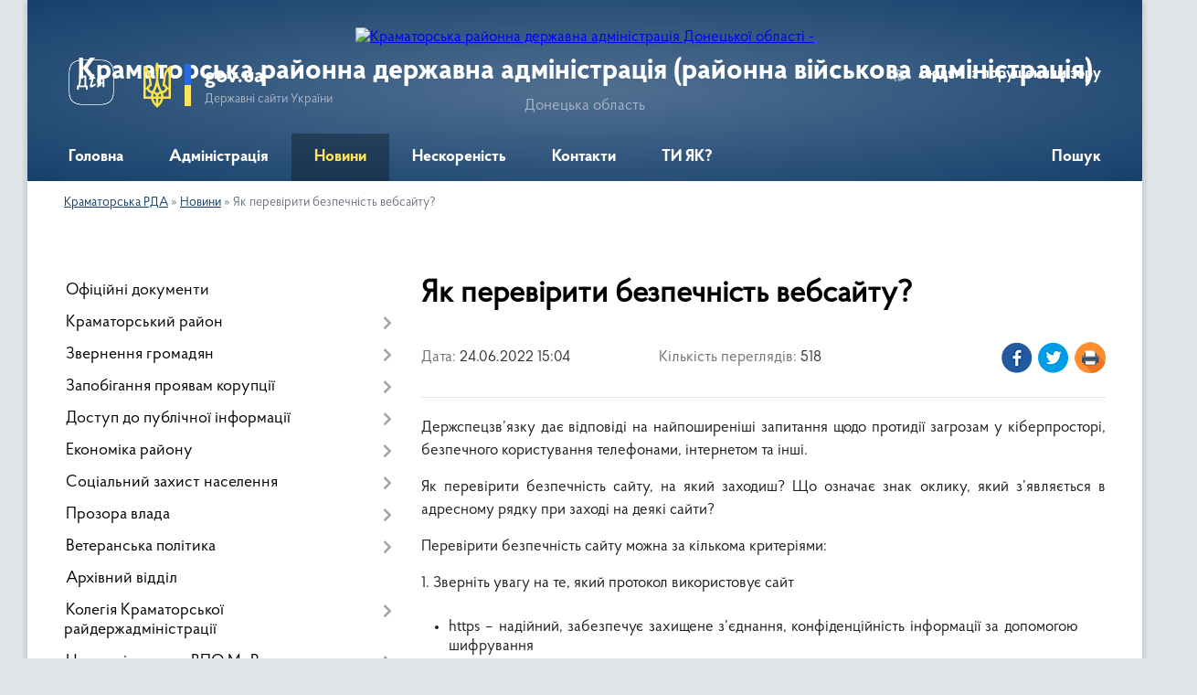

--- FILE ---
content_type: text/html; charset=UTF-8
request_url: https://kramatorska-rda.gov.ua/news/1656072421/
body_size: 12515
content:
<!DOCTYPE html>
<html lang="uk">
<head>
	<!--[if IE]><meta http-equiv="X-UA-Compatible" content="IE=edge"><![endif]-->
	<meta charset="utf-8">
	<meta name="viewport" content="width=device-width, initial-scale=1">
	<!--[if IE]><script>
		document.createElement('header');
		document.createElement('nav');
		document.createElement('main');
		document.createElement('section');
		document.createElement('article');
		document.createElement('aside');
		document.createElement('footer');
		document.createElement('figure');
		document.createElement('figcaption');
	</script><![endif]-->
	<title>Як перевірити безпечність вебсайту? | Краматорська районна державна адміністрація (районна військова адміністрація) Донецька область</title>
	<meta name="description" content="Держспецзв&amp;rsquo;язку дає відповіді на найпоширеніші запитання щодо протидії загрозам у кіберпросторі, безпечного користування телефонами, інтернетом та інші.. . Як перевірити безпечність сайту, на який заходиш? Що означає знак оклику, який">
	<meta name="keywords" content="Як, перевірити, безпечність, вебсайту?, |, Краматорська, районна, державна, адміністрація, (районна, військова, адміністрація), Донецька, область">

	
		<meta property="og:image" content="https://rada.info/upload/users_files/43991155/gallery/large/289723173_340408318270311_3375586205398496117_n.jpg">
	<meta property="og:image:width" content="800">
	<meta property="og:image:height" content="600">
			<meta property="og:title" content="Як перевірити безпечність вебсайту?">
			<meta property="og:description" content="Держспецзв&amp;rsquo;язку дає відповіді на найпоширеніші запитання щодо протидії загрозам у кіберпросторі, безпечного користування телефонами, інтернетом та інші.">
			<meta property="og:type" content="article">
	<meta property="og:url" content="https://kramatorska-rda.gov.ua/news/1656072421/">
		
	<link rel="apple-touch-icon" sizes="57x57" href="https://rda.org.ua/apple-icon-57x57.png">
	<link rel="apple-touch-icon" sizes="60x60" href="https://rda.org.ua/apple-icon-60x60.png">
	<link rel="apple-touch-icon" sizes="72x72" href="https://rda.org.ua/apple-icon-72x72.png">
	<link rel="apple-touch-icon" sizes="76x76" href="https://rda.org.ua/apple-icon-76x76.png">
	<link rel="apple-touch-icon" sizes="114x114" href="https://rda.org.ua/apple-icon-114x114.png">
	<link rel="apple-touch-icon" sizes="120x120" href="https://rda.org.ua/apple-icon-120x120.png">
	<link rel="apple-touch-icon" sizes="144x144" href="https://rda.org.ua/apple-icon-144x144.png">
	<link rel="apple-touch-icon" sizes="152x152" href="https://rda.org.ua/apple-icon-152x152.png">
	<link rel="apple-touch-icon" sizes="180x180" href="https://rda.org.ua/apple-icon-180x180.png">
	<link rel="icon" type="image/png" sizes="192x192"  href="https://rda.org.ua/android-icon-192x192.png">
	<link rel="icon" type="image/png" sizes="32x32" href="https://rda.org.ua/favicon-32x32.png">
	<link rel="icon" type="image/png" sizes="96x96" href="https://rda.org.ua/favicon-96x96.png">
	<link rel="icon" type="image/png" sizes="16x16" href="https://rda.org.ua/favicon-16x16.png">
	<link rel="manifest" href="https://rda.org.ua/manifest.json">
	<meta name="msapplication-TileColor" content="#ffffff">
	<meta name="msapplication-TileImage" content="https://rda.org.ua/ms-icon-144x144.png">
	<meta name="theme-color" content="#ffffff">

	
		<meta name="robots" content="">
	
    <link rel="preload" href="https://rda.org.ua/themes/km2/css/styles_vip.css?v=2.31" as="style">
	<link rel="stylesheet" href="https://rda.org.ua/themes/km2/css/styles_vip.css?v=2.31">
	<link rel="stylesheet" href="https://rda.org.ua/themes/km2/css/12890/theme_vip.css?v=1768589578">
	<!--[if lt IE 9]>
	<script src="https://oss.maxcdn.com/html5shiv/3.7.2/html5shiv.min.js"></script>
	<script src="https://oss.maxcdn.com/respond/1.4.2/respond.min.js"></script>
	<![endif]-->
	<!--[if gte IE 9]>
	<style type="text/css">
		.gradient { filter: none; }
	</style>
	<![endif]-->

</head>
<body class="">

	<a href="#top_menu" class="skip-link link" aria-label="Перейти до головного меню (Alt+1)" accesskey="1">Перейти до головного меню (Alt+1)</a>
	<a href="#left_menu" class="skip-link link" aria-label="Перейти до бічного меню (Alt+2)" accesskey="2">Перейти до бічного меню (Alt+2)</a>
    <a href="#main_content" class="skip-link link" aria-label="Перейти до головного вмісту (Alt+3)" accesskey="3">Перейти до текстового вмісту (Alt+3)</a>



	
	<div class="wrap">
		
		<header>
			<div class="header_wrap">
				<div class="logo">
					<a href="https://kramatorska-rda.gov.ua/" id="logo" class="form_2">
						<img src="https://rada.info/upload/users_files/43991155/gerb/Тризуб_1.png" alt="Краматорська районна державна адміністрація Донецької області - ">
					</a>
				</div>
				<div class="title">
					<div class="slogan_1">Краматорська районна державна адміністрація (районна військова адміністрація)</div>
					<div class="slogan_2">Донецька область</div>
				</div>
				<div class="gov_ua_block">
					<a class="diia" href="https://diia.gov.ua/" target="_blank" rel="nofollow" title="Державні послуги онлайн"><img src="https://rda.org.ua/themes/km2/img/diia.png" alt="Логотип Diia"></a>
					<img src="https://rda.org.ua/themes/km2/img/gerb.svg" class="gerb" alt="Державний Герб України">
					<span class="devider"></span>
					<div class="title">
						<b>gov.ua</b>
						<span>Державні сайти України</span>
					</div>
				</div>
								<div class="alt_link">
					<a href="#" rel="nofollow" title="Посилання на версію для людей із порушенням зору" tabindex="1" onclick="return set_special('5f2a1cc7e0e4063349269b82265a9cb1cce3f773');">Людям із порушенням зору</a>
				</div>
								
				<section class="top_nav">
					<nav class="main_menu">
						<ul id="top_menu">
														<li class="">
								<a href="https://kramatorska-rda.gov.ua/main/"><span>Головна</span></a>
																							</li>
														<li class=" has-sub">
								<a href="https://kramatorska-rda.gov.ua/rajderzhadministraciya-17-25-21-01-07-2021/"><span>Адміністрація</span></a>
																<button onclick="return show_next_level(this);" aria-label="Показати підменю"></button>
																								<ul>
																		<li>
										<a href="https://kramatorska-rda.gov.ua/kerivnij-sklad-administracii-22-59-02-17-06-2021/">Керівний склад адміністрації</a>
																													</li>
																		<li>
										<a href="https://kramatorska-rda.gov.ua/normativnopravovi-zasadi-diyalnosti-rajderzhadministracii-09-54-25-21-01-2022/">Нормативно-правові засади діяльності райдержадміністрації</a>
																													</li>
																		<li>
										<a href="https://kramatorska-rda.gov.ua/informaciya-pro-zaplanovani-zakupivli-robit-poslug-tovariv-12-00-17-23-10-2023/">Інформація про заплановані закупівлі робіт, послуг, товарів 2023/2024/2025</a>
																													</li>
																		<li class="has-sub">
										<a href="https://kramatorska-rda.gov.ua/prognoz-rajonnogo-bjudzhetu-kramatorskogo-rajonu-na-20222024-roki-12-08-06-28-12-2023/">Районний бюджет</a>
																				<button onclick="return show_next_level(this);" aria-label="Показати підменю"></button>
																														<ul>
																						<li>
												<a href="https://kramatorska-rda.gov.ua/proekt-pro-rajonnij-bjudzhet-na-2025-rik-0531820000-kod-bjudzhetu-12-27-43-21-02-2025/">Проєкт «Про районний бюджет на 2025 рік» (0531820000) (код бюджету)</a>
											</li>
																						<li>
												<a href="https://kramatorska-rda.gov.ua/prognoz-rajonnogo-bjudzhetu-kramatorskogo-rajonu-na-20222024-roki-12-28-40-21-02-2025/">ПРОГНОЗ районного бюджету Краматорського району на 2022-2024 роки</a>
											</li>
																						<li>
												<a href="https://kramatorska-rda.gov.ua/zviti-pro-vikonannya-rajonnogo-bjudzhetu-kramatorskogo-rajonu-12-46-42-21-02-2025/">Звіти про виконання районного бюджету Краматорського району</a>
											</li>
																						<li>
												<a href="https://kramatorska-rda.gov.ua/prognoz-rajonnogo-bjudzhetu-kramatorskogo-rajonu-na-20262028-roki-12-31-23-22-08-2025/">ПРОГНОЗ районного бюджету Краматорського району на 2026-2028 роки</a>
											</li>
																																</ul>
																			</li>
																		<li class="has-sub">
										<a href="https://kramatorska-rda.gov.ua/zvit-golovi-pro-robotu-kramatorskoi-rajonnoi-derzhavnoi-administracii-rajonnoi-vijskovoi-administracii-za-2023-rik-11-59-48-03-04-2024/">Звіт голови про роботу</a>
																				<button onclick="return show_next_level(this);" aria-label="Показати підменю"></button>
																														<ul>
																						<li>
												<a href="https://kramatorska-rda.gov.ua/zvit-golovi-pro-robotu-kramatorskoi-rajonnoi-derzhavnoi-administracii-rajonnoi-vijskovoi-administracii-za-2023-rik-12-24-32-21-02-2025/">Звіт голови про роботу Краматорської районної державної адміністрації, районної військової адміністрації за 2023 рік</a>
											</li>
																						<li>
												<a href="https://kramatorska-rda.gov.ua/zvit-golovi-pro-robotu-kramatorskoi-rajonnoi-derzhavnoi-administracii-rajonnoi-vijskovoi-administracii-za-2022-rik-12-26-06-21-02-2025/">Звіт голови про роботу Краматорської районної державної адміністрації, районної військової адміністрації за 2022 рік</a>
											</li>
																						<li>
												<a href="https://kramatorska-rda.gov.ua/zvit-golovi-pro-robotu-kramatorskoi-rajonnoi-derzhavnoi-administracii-rajonnoi-vijskovoi-administracii-za-2024-rik-12-33-27-24-02-2025/">Звіт голови про роботу Краматорської районної державної адміністрації,  районної військової адміністрації за 2024 рік</a>
											</li>
																																</ul>
																			</li>
																		<li>
										<a href="https://kramatorska-rda.gov.ua/zvit-pro-vikonannya-antikorupcijnogo-planu-11-33-18-11-10-2023/">ЗВІТ про виконання Антикорупційного плану</a>
																													</li>
																		<li>
										<a href="https://kramatorska-rda.gov.ua/plan-diyalnosti-z-vnutrishnogo-auditu-na-2025-2027-roki-10-51-15-03-02-2025/">ПЛАН діяльності з внутрішнього аудиту на 2025 - 2027 роки</a>
																													</li>
																										</ul>
															</li>
														<li class="active">
								<a href="https://kramatorska-rda.gov.ua/news/"><span>Новини</span></a>
																							</li>
														<li class="">
								<a href="https://kramatorska-rda.gov.ua/slava-i-shana-zahisniki-kramatorskogo-rajonu-14-17-52-03-03-2025/"><span>Нескореність</span></a>
																							</li>
														<li class="">
								<a href="https://kramatorska-rda.gov.ua/kontaktna-informaciya-11-41-29-03-03-2025/"><span>Контакти</span></a>
																							</li>
														<li class="">
								<a href="https://kramatorska-rda.gov.ua/ti-yak-12-55-27-28-04-2025/"><span>ТИ ЯК?</span></a>
																							</li>
																				</ul>
					</nav>
					&nbsp;
					<button class="menu-button" id="open-button"><i class="fas fa-bars"></i> Меню сайту</button>
					<a href="https://kramatorska-rda.gov.ua/search/" rel="nofollow" class="search_button">Пошук</a>
				</section>
				
			</div>
		</header>
				
		<section class="bread_crumbs">
		<div xmlns:v="http://rdf.data-vocabulary.org/#"><a href="https://kramatorska-rda.gov.ua/">Краматорська РДА</a> &raquo; <a href="https://kramatorska-rda.gov.ua/news/">Новини</a>  &raquo; <span>Як перевірити безпечність вебсайту?</span></div>
	</section>
	
	<section class="center_block">
		<div class="row">
			<div class="grid-30 fr">
				<aside>
				
										
					<nav class="sidebar_menu" id="left_menu">
						<ul>
														<li class="">
								<a href="https://kramatorska-rda.gov.ua/docs/"><span>Офіційні документи</span></a>
																							</li>
														<li class=" has-sub">
								<a href="https://kramatorska-rda.gov.ua/kramatorskij-rn-17-24-11-01-07-2021/"><span>Краматорський район</span></a>
																<button onclick="return show_next_level(this);" aria-label="Показати підменю"></button>
																								<ul>
																		<li class="">
										<a href="https://kramatorska-rda.gov.ua/istoriya-17-24-35-01-07-2021/"><span>Історія</span></a>
																													</li>
																		<li class="">
										<a href="https://kramatorska-rda.gov.ua/simvolika-17-24-52-01-07-2021/"><span>Символіка</span></a>
																													</li>
																		<li class="">
										<a href="https://kramatorska-rda.gov.ua/gromadi-22-43-07-06-07-2021/"><span>Громади</span></a>
																													</li>
																										</ul>
															</li>
														<li class=" has-sub">
								<a href="https://kramatorska-rda.gov.ua/zvernennya-gromadyan-17-34-30-01-07-2021/"><span>Звернення громадян</span></a>
																<button onclick="return show_next_level(this);" aria-label="Показати підменю"></button>
																								<ul>
																		<li class="">
										<a href="https://kramatorska-rda.gov.ua/feedback/"><span>Електронні звернення</span></a>
																													</li>
																		<li class="">
										<a href="https://kramatorska-rda.gov.ua/​​​​​​​​​​​​​​garyacha-liniya-16-52-12-01-07-2021/"><span>​​​​​​​​​​​​​​Гаряча лінія</span></a>
																													</li>
																		<li class="">
										<a href="https://kramatorska-rda.gov.ua/grafik-prijomu-12-32-38-07-07-2021/"><span>Графік прийому</span></a>
																													</li>
																		<li class="">
										<a href="https://kramatorska-rda.gov.ua/pryama-liniya-17-35-36-01-07-2021/"><span>Пряма лінія</span></a>
																													</li>
																		<li class="">
										<a href="https://kramatorska-rda.gov.ua/​​​​​​​do-uvagi-gromadyan-16-53-05-01-07-2021/"><span>​​​​​​​До уваги громадян!</span></a>
																													</li>
																		<li class="">
										<a href="https://kramatorska-rda.gov.ua/zviti-10-11-56-21-01-2022/"><span>Звіти</span></a>
																													</li>
																										</ul>
															</li>
														<li class=" has-sub">
								<a href="https://kramatorska-rda.gov.ua/zapobigannya-proyavam-korupcii-17-27-57-01-07-2021/"><span>Запобігання проявам корупції</span></a>
																<button onclick="return show_next_level(this);" aria-label="Показати підменю"></button>
																								<ul>
																		<li class="">
										<a href="https://kramatorska-rda.gov.ua/dokumenti-10-11-03-26-08-2021/"><span>Документи</span></a>
																													</li>
																		<li class="">
										<a href="https://kramatorska-rda.gov.ua/kanali-povidomlennya-pro-korupciju-14-21-06-11-11-2021/"><span>Канали повідомлення про корупцію</span></a>
																													</li>
																		<li class="">
										<a href="https://kramatorska-rda.gov.ua/antikorupcijnij-plan-20252027-rr-22-18-54-23-12-2024/"><span>АНТИКОРУПЦІЙНИЙ ПЛАН 2025-2027 рр.</span></a>
																													</li>
																		<li class="">
										<a href="https://kramatorska-rda.gov.ua/[base64]/"><span>Про проведення оцінювання корупційних ризиків у діяльності Краматорської РДА, РВА та її структурних підрозділах зі статусом юридичної особи публічного права</span></a>
																													</li>
																		<li class=" has-sub">
										<a href="https://kramatorska-rda.gov.ua/pamyatka-schodo-vimog-zaboron-ta-obmezhen-yaki-peredbacheni-zakonom-ukraini-pro-zapobigannya-korupcii-12-04-09-18-01-2024/"><span>ПАМЯТКА щодо вимог, заборон та обмежень,  які передбачені ЗУ «Про запобігання корупції»</span></a>
																				<button onclick="return show_next_level(this);" aria-label="Показати підменю"></button>
																														<ul>
																						<li><a href="https://kramatorska-rda.gov.ua/pamyatka-schodo-porogiv-deklaruvannya-za-2021-rik-po-rozdilam-deklaracii-16-06-14-27-03-2025/"><span>ПАМЯТКА щодо порогів декларування за 2021 рік (по розділам декларації)</span></a></li>
																						<li><a href="https://kramatorska-rda.gov.ua/pamyatka-schodo-porogiv-deklaruvannya-za-2022-rik-po-rozdilam-deklaracii-16-07-04-27-03-2025/"><span>ПАМЯТКА щодо порогів декларування за 2022 рік (по розділам декларації)</span></a></li>
																						<li><a href="https://kramatorska-rda.gov.ua/pamyatka-schodo-porogiv-deklaruvannya-za-2023-rik-po-rozdilam-deklaracij-16-08-24-27-03-2025/"><span>ПАМЯТКА щодо порогів декларування за 2023 рік (по розділам декларацій)</span></a></li>
																						<li><a href="https://kramatorska-rda.gov.ua/pam’yatka-schodo-porogiv-deklaruvannya-za-2024-rik-po-rozdilam-deklaracij-16-09-20-27-03-2025/"><span>ПАМ’ЯТКА щодо порогів декларування за 2024 рік (по розділам декларацій)</span></a></li>
																																</ul>
																			</li>
																		<li class="">
										<a href="https://kramatorska-rda.gov.ua/pro-provedennya-perevirki-peredbachenoi-zu-pro-ochischennya-vladi-22-27-34-31-01-2024/"><span>Про проведення перевірки, передбаченої ЗУ  "Про очищення влади"</span></a>
																													</li>
																										</ul>
															</li>
														<li class=" has-sub">
								<a href="https://kramatorska-rda.gov.ua/dostup-do-publichnoi-informacii-17-37-47-01-07-2021/"><span>Доступ до публічної інформації</span></a>
																<button onclick="return show_next_level(this);" aria-label="Показати підменю"></button>
																								<ul>
																		<li class=" has-sub">
										<a href="https://kramatorska-rda.gov.ua/​​​​​vidkriti-dani-17-38-16-01-07-2021/"><span>​​​​​Відкриті дані</span></a>
																				<button onclick="return show_next_level(this);" aria-label="Показати підменю"></button>
																														<ul>
																						<li><a href="https://kramatorska-rda.gov.ua/vidpovidalni-osobi-17-39-27-01-07-2021/"><span>Відповідальні особи</span></a></li>
																						<li><a href="https://kramatorska-rda.gov.ua/​​​​​​​perelik-administrativnih-poslug-yaki-nadajutsya-cherez-centr-nadannya-administrativnih-poslug-17-40-47-01-07-2021/"><span>​​​​​​​Перелік адміністративних послуг, які надаються через центр надання адміністративних послуг</span></a></li>
																						<li><a href="https://kramatorska-rda.gov.ua/​​​​​​​portal-vidkritih-danih-17-42-49-01-07-2021/"><span>​​​​​​​Портал відкритих даних</span></a></li>
																																</ul>
																			</li>
																		<li class="">
										<a href="https://kramatorska-rda.gov.ua/perelik-vidomostej-scho-stanovlyat-sluzhbovu-informaciju-i-yakim-nadaetsya-grif-obmezhennya-dostupu-dlya-sluzhbovogo-koristuvannya-17-43-06-01-07-2021/"><span>Перелік відомостей, що становлять службову інформацію, і яким надається гриф обмеження доступу "Для службового користування"</span></a>
																													</li>
																		<li class="">
										<a href="https://kramatorska-rda.gov.ua/​​​​​​​poryadok-oskarzhennya-rishen-17-44-08-01-07-2021/"><span>​​​​​​​Порядок оскарження рішень</span></a>
																													</li>
																		<li class="">
										<a href="https://kramatorska-rda.gov.ua/​​​​​​​forma-dlya-podannya-zapitiv-na-publichnu-informaciju-17-45-30-01-07-2021/"><span>​​​​​​​Форма для подання запитів на публічну інформацію</span></a>
																													</li>
																		<li class="">
										<a href="https://kramatorska-rda.gov.ua/zviti-pro-rozglyad-zapitiv-na-publichnu-informaciju-17-45-48-01-07-2021/"><span>Звіти про розгляд запитів на публічну інформацію</span></a>
																													</li>
																		<li class="">
										<a href="https://kramatorska-rda.gov.ua/poryadok-skladannya-ta-podannya-zapitiv-na-oderzhannya-publichnoi-informacii-17-46-24-01-07-2021/"><span>Порядок складання та подання запитів на одержання публічної інформації</span></a>
																													</li>
																		<li class="">
										<a href="https://kramatorska-rda.gov.ua/zviti-10-13-18-21-01-2022/"><span>Звіти</span></a>
																													</li>
																										</ul>
															</li>
														<li class=" has-sub">
								<a href="https://kramatorska-rda.gov.ua/ekonomika-rajonu-17-52-57-01-07-2021/"><span>Економіка району</span></a>
																<button onclick="return show_next_level(this);" aria-label="Показати підменю"></button>
																								<ul>
																		<li class="">
										<a href="https://kramatorska-rda.gov.ua/programa-ekonomichnogo-i-socialnogo-rozvitku-rajonu-17-53-50-01-07-2021/"><span>Програма економічного і соціального розвитку району</span></a>
																													</li>
																		<li class="">
										<a href="https://kramatorska-rda.gov.ua/statistichna-informaciya-17-55-08-01-07-2021/"><span>Статистична інформація</span></a>
																													</li>
																										</ul>
															</li>
														<li class=" has-sub">
								<a href="https://kramatorska-rda.gov.ua/socialnij-zahist-naselennya-14-13-34-02-07-2021/"><span>Соціальний захист населення</span></a>
																<button onclick="return show_next_level(this);" aria-label="Показати підменю"></button>
																								<ul>
																		<li class="">
										<a href="https://kramatorska-rda.gov.ua/subsidiya-10-22-28-10-09-2021/"><span>СУБСИДІЯ</span></a>
																													</li>
																		<li class="">
										<a href="https://kramatorska-rda.gov.ua/derzhavna-socialna-dopomoga-10-23-11-10-09-2021/"><span>ДЕРЖАВНА СОЦІАЛЬНА ДОПОМОГА</span></a>
																													</li>
																		<li class="">
										<a href="https://kramatorska-rda.gov.ua/groshova-kompensaciya-za-zrujnovane-zhitlo-vnaslidok-zbrojnoi-agresii-rf-10-08-04-01-10-2021/"><span>Грошова компенсація за зруйноване житло внаслідок збройної агресії РФ</span></a>
																													</li>
																		<li class="">
										<a href="https://kramatorska-rda.gov.ua/[base64]/"><span>Інформація про початок проходження перевірки відповідно до Закону України “Про очищення влади” в управлінні соціального захисту населення Краматорської районної державної адміністрації Донецької області</span></a>
																													</li>
																		<li class="">
										<a href="https://kramatorska-rda.gov.ua/[base64]/"><span>Інформація про початок проходження перевірки відповідно до Закону України “Про очищення влади” в управлінні соціального захисту населення Краматорської районної  державної адміністрації Донецької області</span></a>
																													</li>
																										</ul>
															</li>
														<li class=" has-sub">
								<a href="https://kramatorska-rda.gov.ua/prozora-vlada-14-37-39-15-11-2021/"><span>Прозора влада</span></a>
																<button onclick="return show_next_level(this);" aria-label="Показати підменю"></button>
																								<ul>
																		<li class="">
										<a href="https://kramatorska-rda.gov.ua/regulyatorna-politika-14-38-38-15-11-2021/"><span>Регуляторна політика</span></a>
																													</li>
																										</ul>
															</li>
														<li class=" has-sub">
								<a href="https://kramatorska-rda.gov.ua/veteranska-politika-12-03-30-24-02-2025/"><span>Ветеранська політика</span></a>
																<button onclick="return show_next_level(this);" aria-label="Показати підменю"></button>
																								<ul>
																		<li class="">
										<a href="https://kramatorska-rda.gov.ua/novini-ta-anonsi-13-34-21-05-03-2025/"><span>Краматорська РДА</span></a>
																													</li>
																		<li class="">
										<a href="https://kramatorska-rda.gov.ua/strukturni-pidrozdili-gromad-rajonu-15-55-38-05-03-2025/"><span>Структурні підрозділи громад району</span></a>
																													</li>
																		<li class="">
										<a href="https://kramatorska-rda.gov.ua/korisna-informaciya-16-39-34-05-03-2025/"><span>Корисна інформація</span></a>
																													</li>
																		<li class="">
										<a href="https://kramatorska-rda.gov.ua/novini-16-39-02-05-03-2025/"><span>Новини</span></a>
																													</li>
																		<li class="">
										<a href="https://kramatorska-rda.gov.ua/komisiya-z-vidboru-kandidativ-na-posadu-fahivcya-iz-suprovodu-veteraniv-vijni-ta-demobilizovanih-osib-13-29-42-04-11-2025/"><span>КОМІСІЯ З ВІДБОРУ КАНДИДАТІВ НА ПОСАДУ ФАХІВЦЯ ІЗ СУПРОВОДУ ВЕТЕРАНІВ ВІЙНИ ТА ДЕМОБІЛІЗОВАНИХ ОСІБ</span></a>
																													</li>
																										</ul>
															</li>
														<li class="">
								<a href="https://kramatorska-rda.gov.ua/arhivnij-viddil-11-23-40-13-03-2024/"><span>Архівний відділ</span></a>
																							</li>
														<li class=" has-sub">
								<a href="https://kramatorska-rda.gov.ua/kolegiya-kramatorskoi-rajderzhadministracii-22-44-20-11-07-2021/"><span>Колегія Краматорської райдержадміністрації</span></a>
																<button onclick="return show_next_level(this);" aria-label="Показати підменю"></button>
																								<ul>
																		<li class="">
										<a href="https://kramatorska-rda.gov.ua/plan-zasidan-kolegii-na-2021-rik-17-32-31-01-07-2021/"><span>План засідань колегії на 2021 рік</span></a>
																													</li>
																		<li class=" has-sub">
										<a href="https://kramatorska-rda.gov.ua/rishennya-kolegii-17-32-54-01-07-2021/"><span>Рішення колегії</span></a>
																				<button onclick="return show_next_level(this);" aria-label="Показати підменю"></button>
																														<ul>
																						<li><a href="https://kramatorska-rda.gov.ua/proekti-rishen-rajderzhadministracii-16-53-51-07-10-2021/"><span>Проєкти рішень райдержадміністрації</span></a></li>
																						<li><a href="https://kramatorska-rda.gov.ua/rishennya-kolegii-09-21-50-25-10-2021/"><span>Рішення колегії</span></a></li>
																																</ul>
																			</li>
																		<li class=" has-sub">
										<a href="https://kramatorska-rda.gov.ua/reestr-viborciv-17-52-24-01-07-2021/"><span>Реєстр виборців</span></a>
																				<button onclick="return show_next_level(this);" aria-label="Показати підменю"></button>
																														<ul>
																						<li><a href="https://kramatorska-rda.gov.ua/strukturnij-pidrozdil-15-20-33-27-07-2021/"><span>Структурний підрозділ</span></a></li>
																						<li><a href="https://kramatorska-rda.gov.ua/do-uvagi-viborciv-15-20-49-27-07-2021/"><span>До уваги виборців</span></a></li>
																																</ul>
																			</li>
																		<li class="">
										<a href="https://kramatorska-rda.gov.ua/polozhennya-pro-kolegiju-13-35-21-21-09-2021/"><span>Положення про колегiю</span></a>
																													</li>
																										</ul>
															</li>
														<li class=" has-sub">
								<a href="https://kramatorska-rda.gov.ua/centr-pidtrimki-vpo-mirazom-12-36-22-24-02-2025/"><span>Центр підтримки ВПО МиРазом</span></a>
																<button onclick="return show_next_level(this);" aria-label="Показати підменю"></button>
																								<ul>
																		<li class="">
										<a href="https://kramatorska-rda.gov.ua/novini-14-35-17-05-03-2025/"><span>Новини</span></a>
																													</li>
																										</ul>
															</li>
														<li class=" has-sub">
								<a href="https://kramatorska-rda.gov.ua/vpo-13-49-51-05-03-2025/"><span>ВПО</span></a>
																<button onclick="return show_next_level(this);" aria-label="Показати підменю"></button>
																								<ul>
																		<li class="">
										<a href="https://kramatorska-rda.gov.ua/radi-vpo-15-04-53-05-03-2025/"><span>Ради ВПО</span></a>
																													</li>
																		<li class="">
										<a href="https://kramatorska-rda.gov.ua/korisna-informaciya-15-17-53-05-03-2025/"><span>Корисна інформація</span></a>
																													</li>
																										</ul>
															</li>
														<li class=" has-sub">
								<a href="https://kramatorska-rda.gov.ua/gromadyanske-suspilstvo-14-47-36-02-07-2021/"><span>Громадянське суспільство</span></a>
																<button onclick="return show_next_level(this);" aria-label="Показати підменю"></button>
																								<ul>
																		<li class="">
										<a href="https://kramatorska-rda.gov.ua/gromadskij-prostir-gromadi-13-43-48-05-03-2025/"><span>Громадський простір громади</span></a>
																													</li>
																		<li class="">
										<a href="https://kramatorska-rda.gov.ua/gromadyanske-suspilstvo-i-vlada-15-24-19-05-03-2025/"><span>Громадянське суспільство і влада</span></a>
																													</li>
																		<li class="">
										<a href="https://kramatorska-rda.gov.ua/granti-14-30-09-10-03-2025/"><span>ГРАНТИ</span></a>
																													</li>
																		<li class="">
										<a href="https://kramatorska-rda.gov.ua/stvoriti-gromadske-obednannya-u-kilka-klikiv-minjust-cifrovizue-reestraciju-14-06-16-21-07-2025/"><span>Важлива інформація</span></a>
																													</li>
																		<li class="">
										<a href="https://kramatorska-rda.gov.ua/konsultacii-z-gromadskistju-11-47-35-04-12-2025/"><span>Консультації з громадськістю</span></a>
																													</li>
																										</ul>
															</li>
														<li class=" has-sub">
								<a href="https://kramatorska-rda.gov.ua/protidiya-domashnomu-ta-genderno-zumovlenomu-nasilstvu-—-kudi-zvertatis-14-48-49-05-03-2025/"><span>Протидія домашньому та гендерно зумовленому насильству</span></a>
																<button onclick="return show_next_level(this);" aria-label="Показати підменю"></button>
																								<ul>
																		<li class="">
										<a href="https://kramatorska-rda.gov.ua/protidiya-domashnomu-ta-genderno-zumovlenomu-nasilstvu-—-kudi-zvertatis-14-49-41-05-03-2025/"><span>Куди звертатись?</span></a>
																													</li>
																		<li class="">
										<a href="https://kramatorska-rda.gov.ua/korisna-informaciya-15-02-19-05-03-2025/"><span>Корисна інформація</span></a>
																													</li>
																										</ul>
															</li>
														<li class=" has-sub">
								<a href="https://kramatorska-rda.gov.ua/pensijnij-fond-informue-14-31-40-21-06-2024/"><span>Пенсійний Фонд інформує</span></a>
																<button onclick="return show_next_level(this);" aria-label="Показати підменю"></button>
																								<ul>
																		<li class="">
										<a href="https://kramatorska-rda.gov.ua/novini-12-22-23-05-03-2025/"><span>Новини</span></a>
																													</li>
																										</ul>
															</li>
														<li class="">
								<a href="https://kramatorska-rda.gov.ua/ogoloshennya-14-53-54-02-07-2021/"><span>Оголошення</span></a>
																							</li>
														<li class="">
								<a href="https://kramatorska-rda.gov.ua/anonsi-podij-16-49-19-01-07-2021/"><span>Анонси подій</span></a>
																							</li>
														<li class="">
								<a href="https://kramatorska-rda.gov.ua/bez-bar’eriv-11-17-43-06-06-2025/"><span>БЕЗ БАР’ЄРІВ</span></a>
																							</li>
													</ul>
						
												
					</nav>

											<div class="sidebar_title">Публічні закупівлі</div>	
<div class="petition_block">

		<p><a href="https://kramatorska-rda.gov.ua/prozorro/" title="Віджет закупівель в системі Prozorro"><img src="https://rda.org.ua/themes/km2/img/prozorro_logo.png" alt="Prozorro логотип"></a></p>
	
		<p><a href="https://kramatorska-rda.gov.ua/openbudget/" title="Закупівлі в системі OpenBudget"><img src="https://rda.org.ua/themes/km2/img/openbudget_logo.png" alt="OpenBudget" style="width:257px;"></a></p>
	
</div>									
					
					
					
										<div id="banner_block">

						<p><iframe align="middle" allow="accelerometer; autoplay; clipboard-write; encrypted-media; gyroscope; picture-in-picture" allowfullscreen="" frameborder="1" height="315" longdesc="Краматорський район, офіційне промо відео." data-sandbox="" scrolling="yes" src="https://www.youtube.com/embed/c_lTC4fxKxI" title="YouTube video player" width="350"></iframe></p>

<p><a rel="nofollow" href="https://www.president.gov.ua" rel="nofollow"><img alt="Фото без опису" src="https://gromada.info/upload/images/banner_prezident_262.png" style="height: 84px; width: 350px; border-width: 1px; border-style: solid;" /></a><img alt="Фото без опису" src="https://rada.info/upload/users_files/05419867/ce8685c53f33fa79ab936de88e8819e2.png" style="float: left; height: 84px; width: 350px; border-width: 1px; border-style: solid;" /><a rel="nofollow" href="https://www.kmu.gov.ua/" rel="nofollow"><img alt="Фото без опису" src="https://rada.info/upload/users_files/43991155/db2e25138956632162048855a9df855c.jpg" style="width: 350px; height: 100px; border-width: 1px; border-style: solid;" /></a><img alt="Фото без опису" src="https://dn.gov.ua/storage/app/sites/1/ogg%20image.png" style="height: 184px; width: 350px; border-width: 1px; border-style: solid;" /><a rel="nofollow" href="https://survey.questionstar.ru/c32dd6f7" rel="nofollow"><img alt="Фото без опису" src="https://rada.info/upload/users_files/43991155/df1949c81d960567cf2bf065c5015ff2.png" style="width: 350px; height: 104px; border-width: 1px; border-style: solid;" /></a><a rel="nofollow" href="https://www.legalaid.gov.ua" rel="nofollow"><img alt="Фото без опису" src="https://rada.info/upload/users_files/05419867/5349c7b6a96a9db2da8cafae5dc530e8.png" style="height: 132px; width: 350px; border-width: 1px; border-style: solid;" /></a><a rel="nofollow" href="https://sbu.gov.ua/ua/pages/206" rel="nofollow"><img alt="Фото без опису" src="https://rada.info/upload/users_files/05419867/e0bf335c1d6c960200644452d0310e51.jpg" style="height: 487px; width: 350px; border-width: 1px; border-style: solid;" /></a></p>

<p>&nbsp;</p>
						<div class="clearfix"></div>

						<style>
.blue {
	margin: 20px 0;
	padding: 0;
	height: 0;
	border: none;
	border-top: 3px solid #275687;
}
</style>
						<div class="clearfix"></div>

					</div>
				
				</aside>
			</div>
			<div class="grid-70" id="main_content">

				<main>

																		<h1>Як перевірити безпечність вебсайту?</h1>


<div class="row ">
	<div class="grid-30 one_news_date">
		Дата: <span>24.06.2022 15:04</span>
	</div>
	<div class="grid-30 one_news_count">
		Кількість переглядів: <span>518</span>
	</div>
		<div class="grid-30 one_news_socials">
		<button class="social_share" data-type="fb" aria-label="Поширити новину у Фейсбук"><img src="https://rda.org.ua/themes/km2/img/share/fb.png" alt="Іконка поширення у Фейсбук"></button>
		<button class="social_share" data-type="tw" aria-label="Поширити статтю у Твітер"><img src="https://rda.org.ua/themes/km2/img/share/tw.png" alt="Іконка для поширення у Твітер"></button>
		<button class="print_btn" onclick="window.print();" aria-label="Роздрукувати"><img src="https://rda.org.ua/themes/km2/img/share/print.png" alt="Іконка для друку сторінки"></button>
	</div>
		<div class="clearfix"></div>
</div>

<hr>

<p style="text-align: justify;">Держспецзв&rsquo;язку дає відповіді на найпоширеніші запитання щодо протидії загрозам у кіберпросторі, безпечного користування телефонами, інтернетом та інші.</p>

<p style="text-align: justify;">Як перевірити безпечність сайту, на який заходиш? Що означає знак оклику, який з&rsquo;являється в адресному рядку при заході на деякі сайти?</p>

<p style="text-align: justify;">Перевірити безпечність сайту можна за кількома критеріями:</p>

<p style="text-align: justify;">1. Зверніть увагу на те, який протокол використовує сайт</p>

<ul>
	<li style="text-align: justify;">https &ndash; надійний, забезпечує захищене з&rsquo;єднання, конфіденційність інформації за допомогою шифрування</li>
	<li style="text-align: justify;">http &ndash; ненадійний</li>
</ul>

<p style="text-align: justify;">2. Зазвичай ліворуч від вебадреси за допомогою спеціальних позначок зазначається статус безпеки сайту:</p>

<ul>
	<li style="text-align: justify;">Значок у вигляді закритого замочка в адресному рядку браузера у більшості випадків свідчить про безпечність з&rsquo;єднання і вказує на те, що використовується SSL-сертифікат безпеки.</li>
	<li style="text-align: justify;">Знак оклику замість замочка вказує на те, що з&rsquo;єднання незахищене, а відвідування такого сайту може бути небезпечним. Через нього зловмисники можуть отримати доступ до ваших даних або інфікувати пристрій шкідливим програмним забезпеченням. Краще відмовитись від відвідування такої сторінки.</li>
</ul>

<p style="text-align: justify;">3. Часто зловмисні сайти маскуються під сторінки офіційних органів, компаній, інтернет-магазинів тощо. Тож потрібно звертати увагу і на правильність написання назви вебсторінки. Різниця може бути лише у одну літеру чи знак. Якщо наповнення вебресурсу викликає сумніви навіть за наявності певних знаків безпеки, краще утриматися від введення на ньому будь-яких персональних даних та не завантажувати звідти файлів.</p>

<p style="text-align: justify;">4. Надійні сайти зазвичай мають розділ політики конфіденційності щодо використання даних користувачів. Не шкодуйте часу і ознайомлюйтесь із викладеною там інформацією.</p>

<p style="text-align: justify;">Джерело:&nbsp;<a href="http://vlada.pp.ua/goto/aHR0cHM6Ly93d3cuZmFjZWJvb2suY29tL3Bob3RvLz9mYmlkPTM0MDQwODMyNDkzNjk3NyZhbXA7c2V0PWEuMjM0NjkzNTk1NTA4NDUx/" target="_blank" rel="nofollow">Державна служба спеціального зв&#39;язку та захисту інформації України</a></p>
<div class="clearfix"></div>

<hr>

<div class="row gallery">

			<div class="grid-25" id="sort_58598">
			<div class="one_album photo">
				<a href="https://rada.info/upload/users_files/43991155/gallery/large/289723173_340408318270311_3375586205398496117_n.jpg" class="album_img" style="background-image: url(https://rada.info/upload/users_files/43991155/gallery/small/289723173_340408318270311_3375586205398496117_n.jpg);" title="">
					<span class="mask">
						<img class="svg ico" src="https://rda.org.ua/themes/km2/img/ico/photo_ico.svg"> <br>
						Переглянути фото
					</span>
				</a>
							</div>
		</div>
		<div class="clearfix"></div>

</div>
<hr>


<p><a href="https://kramatorska-rda.gov.ua/news/" class="btn btn-grey" title="Повернутись до списку статей даного розділу">&laquo; повернутися</a></p>											
				</main>
				
			</div>
			<div class="clearfix"></div>
		</div>
	</section>
	
		<div class="banner-carousel" data-flickity='{ "cellAlign": "left", "contain": true, "autoPlay": 3000, "imagesLoaded": true, "wrapAround": true }'>
				<div class="carousel-cell">
			<a href="https://nads.gov.ua" title="Національне агентство України з питань державної служби" rel="nofollow" target="_blank"><img src="https://rada.info/upload/users_files/43991155/slides/CIzA_1.jpg" alt="Національне агентство України з питань державної служби"></a>
		</div>
				<div class="carousel-cell">
			<a href="https://ukc.gov.ua" title="Урядова "Гаряча лінія" 1545" rel="nofollow" target="_blank"><img src="https://rada.info/upload/users_files/43991155/slides/CIzA_1_1.jpg" alt="Урядова "Гаряча лінія" 1545"></a>
		</div>
				<div class="carousel-cell">
			<a href="http://www.acrc.org.ua" title="Антикорупцiйний портал" rel="nofollow" target="_blank"><img src="https://rada.info/upload/users_files/43991155/slides/images_1.jpg" alt="Антикорупцiйний портал"></a>
		</div>
				<div class="carousel-cell">
			<a href="https://www.nrada.gov.ua" title="Національна рада України з питань телебачення і радіомовлення" rel="nofollow" target="_blank"><img src="https://rada.info/upload/users_files/43991155/slides/CIzA_4.jpg" alt="Національна рада України з питань телебачення і радіомовлення"></a>
		</div>
				<div class="carousel-cell">
			<a href="https://sqe.gov.ua" title="Державна служба якості освіти України" rel="nofollow" target="_blank"><img src="https://rada.info/upload/users_files/43991155/slides/CIzA_2.jpg" alt="Державна служба якості освіти України"></a>
		</div>
				<div class="carousel-cell">
			<a href="https://ukraine.ua" title="Офіційний вебсайт України" rel="nofollow" target="_blank"><img src="https://rada.info/upload/users_files/43991155/slides/CIzA_3.jpg" alt="Офіційний вебсайт України"></a>
		</div>
				<div class="carousel-cell">
			<a href="https://krmfssu.blogspot.com" title="Краматорське міське відділення управліня виконавчої дирекції Фонду соціального страхування України в Донецькій області" rel="nofollow" target="_blank"><img src="https://rada.info/upload/users_files/43991155/slides/36550651_2222441786.jpg" alt="Краматорське міське відділення управліня виконавчої дирекції Фонду соціального страхування України в Донецькій області"></a>
		</div>
				<div class="carousel-cell">
			<a href="https://nads.gov.ua/oplata-praci-derzhavnih-sluzhbovciv" title="Оплата праці державних службовців" rel="nofollow" target="_blank"><img src="https://rada.info/upload/users_files/43991155/slides/zzC-1.jpg" alt="Оплата праці державних службовців"></a>
		</div>
			</div>
	
	<footer>
		
		<div class="row">
			<div class="grid-40 socials">
				<p>
					<a href="https://rda.org.ua/rss/12890/" rel="nofollow" target="_blank" title="RSS-стрічка сайту"><i class="fas fa-rss"></i></a>
					<i class="fab fa-twitter"></i>					<a href="https://www.instagram.com/kramatorsk.rda/" rel="nofollow" target="_blank" title="Ми у ГуглПлюс"><i class="fab fa-instagram"></i></a>					<a href="https://www.facebook.com/kramatorsk.RDA/" rel="nofollow" target="_blank" title="Сторінка у Facebook"><i class="fab fa-facebook-f"></i></a>					<a href="https://www.youtube.com/watch?v=c_lTC4fxKxI" rel="nofollow" target="_blank" title="Наш канал на Youtube"><i class="fab fa-youtube"></i></a>					<i class="fab fa-telegram"></i>					<a href="https://kramatorska-rda.gov.ua/sitemap/" title="Мапа сайту"><i class="fas fa-sitemap"></i></a>
				</p>
				<p class="copyright">Краматорська РДА - 2021-2026 &copy; Весь контент доступний за ліцензією <a href="https://creativecommons.org/licenses/by/4.0/deed.uk" target="_blank" rel="nofollow">Creative Commons Attribution 4.0 International License</a>, якщо не зазначено інше.</p>
			</div>
			<div class="grid-20 developers">
				<a href="https://vlada.ua/" rel="nofollow" target="_blank" title="Посилання на платформу, на якій зроблено сайт"><img src="https://rda.org.ua/themes/km2/img/vlada_online.svg?v=ua" class="svg" alt="Логотип Vlada.UA"></a><br>
				<span>офіційні сайти &laquo;під ключ&raquo;</span><br>
				для органів державної влади
			</div>
			<div class="grid-40 admin_auth_block">
								<p class="first"><a href="#" rel="nofollow" class="alt_link" title="Версія для людей із порушенням зору" onclick="return set_special('5f2a1cc7e0e4063349269b82265a9cb1cce3f773');">Людям із порушенням зору</a></p>
				<p><a href="#auth_block" class="open-popup" title="Авторизація для адміністратора"><i class="fa fa-lock"></i></a></p>
				<p class="sec"><a href="#auth_block" class="open-popup" title="Авторизація для адміністратора">Вхід для адміністратора</a></p>
				<div id="google_translate_element" style="text-align: left;width: 202px;float: right;margin-top: 13px;"></div>
							</div>
			<div class="clearfix"></div>
		</div>

	</footer>

	</div>

		
	


<a href="#" id="Go_Top"><i class="fas fa-angle-up"></i></a>
<a href="#" id="Go_Top2"><i class="fas fa-angle-up"></i></a>

<script type="text/javascript" src="https://rda.org.ua/themes/km2/js/jquery-3.6.3.min.js"></script>
<script type="text/javascript" src="https://rda.org.ua/themes/km2/js/jquery-migrate-3.4.0.min.js"></script>
<script type="text/javascript" src="https://rda.org.ua/themes/km2/js/flickity.pkgd.min.js"></script>
<script type="text/javascript" src="https://rda.org.ua/themes/km2/js/flickity-imagesloaded.js"></script>
<script type="text/javascript">
	$(document).ready(function(){
		$(".main-carousel .carousel-cell.not_first").css("display", "block");
	});
</script>
<script type="text/javascript" src="https://rda.org.ua/themes/km2/js/icheck.min.js"></script>
<script type="text/javascript" src="https://rda.org.ua/themes/km2/js/superfish.min.js?v=1768589578"></script>



<script type="text/javascript" src="https://rda.org.ua/themes/km2/js/functions_unpack.js?v=2.31"></script>
<script type="text/javascript" src="https://rda.org.ua/themes/km2/js/hoverIntent.js"></script>
<script type="text/javascript" src="https://rda.org.ua/themes/km2/js/jquery.magnific-popup.min.js"></script>
<script type="text/javascript" src="https://rda.org.ua/themes/km2/js/jquery.mask.min.js"></script>


<script type="text/javascript" src="//translate.google.com/translate_a/element.js?cb=googleTranslateElementInit"></script>
<script type="text/javascript">
	function googleTranslateElementInit() {
		new google.translate.TranslateElement({
			pageLanguage: 'uk',
			includedLanguages: 'de,en,es,fr,pl',
			layout: google.translate.TranslateElement.InlineLayout.SIMPLE,
			gaTrack: true,
			gaId: 'UA-71656986-1'
		}, 'google_translate_element');
	}
</script>

<!-- Global site tag (gtag.js) - Google Analytics --> <script async src="https://www.googletagmanager.com/gtag/js?id=UA-143538081-1"></script> <script>   window.dataLayer = window.dataLayer || [];   function gtag(){dataLayer.push(arguments);}   gtag('js', new Date());    gtag('config', 'UA-143538081-1'); </script>



<div style="display: none;">
				<div id="get_gromada_ban" class="dialog-popup s">

	<div class="logo"><img src="https://rda.org.ua/themes/km2/img/logo.svg" class="svg"></div>
    <h4>Код для вставки на сайт</h4>
	
    <div class="form-group">
        <img src="//rda.org.ua/gromada_orgua_88x31.png">
    </div>
    <div class="form-group">
        <textarea id="informer_area" class="form-control"><a href="https://rda.org.ua/" target="_blank"><img src="https://rda.org.ua/gromada_orgua_88x31.png" alt="rda.org.ua - веб сайти РДА України" /></a></textarea>
    </div>
	
</div>		<div id="auth_block" class="dialog-popup s">

	<div class="logo"><img src="https://rda.org.ua/themes/km2/img/logo.svg" class="svg"></div>
    <h4>Вхід для адміністратора</h4>
    <form action="//rda.org.ua/n/actions/" method="post">

		
        
        <div class="form-group">
            <label class="control-label" for="login">Логін: <span>*</span></label>
            <input type="text" class="form-control" name="login" id="login" value="" required>
        </div>
        <div class="form-group">
            <label class="control-label" for="password">Пароль: <span>*</span></label>
            <input type="password" class="form-control" name="password" id="password" value="" required>
        </div>
        <div class="form-group center">
            <input type="hidden" name="object_id" value="12890">
			<input type="hidden" name="back_url" value="https://kramatorska-rda.gov.ua/news/1656072421/">
            <button type="submit" class="btn btn-yellow" name="pAction" value="login_as_admin_temp">Авторизуватись</button>
        </div>
		

    </form>

</div>


		
					
				<div id="email_voting" class="dialog-popup m">

	<div class="logo"><img src="https://rda.org.ua/themes/km2/img/logo.svg" class="svg"></div>
    <h4>Онлайн-опитування: </h4>

    <form action="//rda.org.ua/n/actions/" method="post" enctype="multipart/form-data">

        <div class="alert alert-warning">
            <strong>Увага!</strong> З метою уникнення фальсифікацій Ви маєте підтвердити свій голос через E-Mail
        </div>

		
        <div class="form-group">
            <label class="control-label" for="voting_email">E-Mail: <span>*</span></label>
            <input type="email" class="form-control" name="email" id="voting_email" value="" required>
        </div>
		

        <div class="form-group center">
            <input type="hidden" name="voting_id" value="">
			
            <input type="hidden" name="answer_id" id="voting_anser_id" value="">
			<input type="hidden" name="back_url" value="https://kramatorska-rda.gov.ua/news/1656072421/">
			
            <button type="submit" name="pAction" value="get_voting" class="btn btn-yellow">Підтвердити голос</button> <a href="#" class="btn btn-grey close-popup">Скасувати</a>
        </div>

    </form>

</div>


		<div id="result_voting" class="dialog-popup m">

	<div class="logo"><img src="https://rda.org.ua/themes/km2/img/logo.svg" class="svg"></div>
    <h4>Результати опитування</h4>

    <h3 id="voting_title"></h3>

    <canvas id="voting_diagram"></canvas>
    <div id="voting_results"></div>

    <div class="form-group center">
        <a href="#voting" class="open-popup btn btn-yellow"><i class="far fa-list-alt"></i> Всі опитування</a>
    </div>

</div>		   
														
			</div>
</body>
</html>